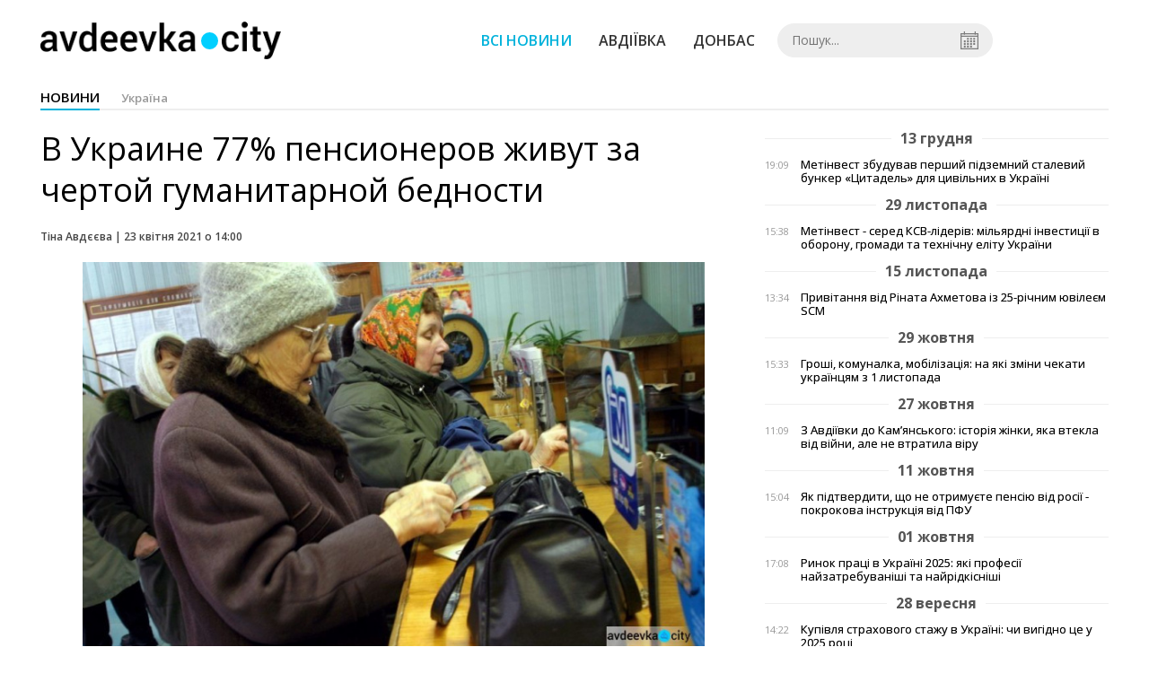

--- FILE ---
content_type: text/html; charset=UTF-8
request_url: https://avdeevka.city/news/view/v-ukraine-77-pensionerov-zhivut-za-chertoj-gumanitarnoj-bednosti
body_size: 5464
content:
<!DOCTYPE html>
<html lang="ru">
	<head>
		<meta charset="utf-8">
		<meta http-equiv="X-UA-Compatible" content="IE=edge">
		<meta name="viewport" content="width=device-width, initial-scale=1">
		<title>В Украине 77% пенсионеров живут за чертой гуманитарной бедности. Новини Авдіївки | AVDEEVKA.CITY</title>
		<meta name="description" content="" />
<meta name="keywords" content="авдеевка, донбасс, ато, донецкая, оос" />
<meta property="og:site_name" content="AVDEEVKA.CITY" />
<meta property="og:type" content="article" />
<meta name="robots" content="index, follow" />
<meta property="og:description" content="" />
<meta name="twitter:description" content="" />
<meta itemprop="description" content="" />
<meta property="og:title" content="В Украине 77% пенсионеров живут за чертой гуманитарной бедности" />
<meta name="twitter:title" content="В Украине 77% пенсионеров живут за чертой гуманитарной бедности" />
<meta itemprop="headline" content="В Украине 77% пенсионеров живут за чертой гуманитарной бедности" />
<meta property="og:image" content="https://avdeevka.city/uploads/news/1200x675/mihwdkozte6cwlfkyi0weskejiubrrln.jpg" />
<meta name="twitter:image:src" content="https://avdeevka.city/uploads/news/1200x675/mihwdkozte6cwlfkyi0weskejiubrrln.jpg" />
<meta itemprop="image" content="https://avdeevka.city/uploads/news/1200x675/mihwdkozte6cwlfkyi0weskejiubrrln.jpg" />
<meta property="og:url" content="https://avdeevka.city/news/view/v-ukraine-77-pensionerov-zhivut-za-chertoj-gumanitarnoj-bednosti" />
<link rel="canonical" href="https://avdeevka.city/news/view/v-ukraine-77-pensionerov-zhivut-za-chertoj-gumanitarnoj-bednosti" />
<script type="application/ld+json">[{"@context":"https:\/\/schema.org","@type":"BreadcrumbList","itemListElement":[{"@type":"ListItem","position":1,"name":"\u0413\u043e\u043b\u043e\u0432\u043d\u0430","item":"https:\/\/avdeevka.city\/"},{"@type":"ListItem","position":2,"name":"\u0423\u043a\u0440\u0430\u0457\u043d\u0430","item":"https:\/\/avdeevka.city\/news\/ukraina"},{"@type":"ListItem","position":3,"name":"\u0412 \u0423\u043a\u0440\u0430\u0438\u043d\u0435 77% \u043f\u0435\u043d\u0441\u0438\u043e\u043d\u0435\u0440\u043e\u0432 \u0436\u0438\u0432\u0443\u0442 \u0437\u0430 \u0447\u0435\u0440\u0442\u043e\u0439 \u0433\u0443\u043c\u0430\u043d\u0438\u0442\u0430\u0440\u043d\u043e\u0439 \u0431\u0435\u0434\u043d\u043e\u0441\u0442\u0438","item":"https:\/\/avdeevka.city\/news\/view\/v-ukraine-77-pensionerov-zhivut-za-chertoj-gumanitarnoj-bednosti"}]},{"@context":"https:\/\/schema.org","@type":"NewsArticle","headline":"\u0412 \u0423\u043a\u0440\u0430\u0438\u043d\u0435 77% \u043f\u0435\u043d\u0441\u0438\u043e\u043d\u0435\u0440\u043e\u0432 \u0436\u0438\u0432\u0443\u0442 \u0437\u0430 \u0447\u0435\u0440\u0442\u043e\u0439 \u0433\u0443\u043c\u0430\u043d\u0438\u0442\u0430\u0440\u043d\u043e\u0439 \u0431\u0435\u0434\u043d\u043e\u0441\u0442\u0438","name":"\u0412 \u0423\u043a\u0440\u0430\u0438\u043d\u0435 77% \u043f\u0435\u043d\u0441\u0438\u043e\u043d\u0435\u0440\u043e\u0432 \u0436\u0438\u0432\u0443\u0442 \u0437\u0430 \u0447\u0435\u0440\u0442\u043e\u0439 \u0433\u0443\u043c\u0430\u043d\u0438\u0442\u0430\u0440\u043d\u043e\u0439 \u0431\u0435\u0434\u043d\u043e\u0441\u0442\u0438","datePublished":"2021-04-23 14:00:00","dateModified":"2021-04-22 16:06:10","mainEntityOfPage":{"@type":"WebPage","@id":"https:\/\/avdeevka.city\/news\/view\/v-ukraine-77-pensionerov-zhivut-za-chertoj-gumanitarnoj-bednosti"},"image":{"@type":"ImageObject","url":"https:\/\/avdeevka.city\/uploads\/news\/1200x675\/mihwdkozte6cwlfkyi0weskejiubrrln.jpg"},"publisher":{"@type":"Organization","name":"AVDEEVKA.CITY","logo":{"@type":"ImageObject","url":"https:\/\/avdeevka.city\/i\/avdeevka.city.png"}}}]</script>
		<meta property="fb:app_id" content="783800568421482" />

		<link rel="prefetch" href="/i/logo_p1.png" />
		<link rel="prefetch" href="/i/logo_p2.png" />
		<link rel="prefetch" href="/i/theater.png" />
		<link rel="shortcut icon" href="/favicon.ico" type="image/x-icon"/>
		<link href='https://fonts.googleapis.com/css?family=Open+Sans:400,300,600,700&subset=latin,cyrillic-ext,cyrillic' rel='stylesheet' type='text/css'>
		<link href="/css/style.min.css" rel="stylesheet">
		<link href="/feed" rel="alternate" type="application/rss+xml" title="AVDEEVKA.CITY" />
			</head>
<body>

	<div id="fb-root"></div>
		<header>
		<div class="header--bottom">
		<div class="container">
				<div class="row">
					<div class="col-xs-12">
						<div class="mrpl-header">
							<div class="mrpl-header__logo">
								<a href="/" title="AVDEEVKA.CITY" class="header__logo">
									<span class="logo-part"><img src="/i/logo_p1.png"></span>
									<span class="logo-circle-wrapper"><img src="/i/theater.png?v=1" class="logo-circle"></span>
									<span class="logo-part"><img src="/i/logo_p2.png"></span>
								</a>
							</div>
							<nav class="navbar navbar-default navbar-menu mrpl-header__navbar">
								<div class="navbar-header">
									<button type="button" class="navbar-toggle collapsed" data-toggle="collapse" data-target="#header-menu" aria-expanded="false">
										<span class="sr-only">Toggle navigation</span>
										<span class="icon-bar"></span>
										<span class="icon-bar"></span>
										<span class="icon-bar"></span>
									</button>
								</div>
								<div class="collapse navbar-collapse mrpl-header__menu" id="header-menu">
									<ul class="nav navbar-nav main-menu">
										<li class="dropdown">
											<div class="mrpl_search topn-search-none">
												<div class="mrpl_search__block">
													<form method="get" action="/search" id="search-form" class="mrpl_search__form">
														<input type="text" name="search" value="" class="mrpl_search__input" placeholder="Пошук..." id="datetimepicker">
														<span class="mrpl_search__calendar" id="calendar"></span> 				
													</form>
												</div>
											</div>
										</li>
										<li class="dropdown" data-uri="/news">
											<a href="/news" title="Всі новини">Всі новини</a>
										</li>
										<li class="dropdown" data-uri="/news/avdeevka">
											<a href="/news/avdeevka" title="Авдіївка">Авдіївка</a>
										</li>
										<li class="dropdown" data-uri="/news/oblast">
											<a href="/news/oblast" title="Донбас">Донбас</a>
										</li>
										<!--<li class="dropdown" data-uri="/blogs">
											<a href="/blogs" title="Блоги">Блоги </a>
										</li>-->
										<!--<li class="dropdown" data-uri="/events">
											<a href="/events" title="Афіша">Афіша</a>
										</li>-->
										<!--<li class="dropdown" data-uri="/news/balagan">
											<a href="/news/balagan" title="Балаган">Балаган</a>
										</li>-->
									</ul>
								</div>
							</nav>
						</div>
					</div>
				</div>
				<div class="header__clear"></div>
			</div>
		</div>
	</header><div class="container">
	<div class="row">
		<div class="col-md-12">	
			<h2 class="heading heading--h4 heading-active heading--no-margin-top">
				<ul class="heading-categories">
					<li class="heading--active"><a href="/news" title="Перейти до розділу новини">новини</a></li>
					<li><a href="/news/ukraina" title="Перейти до розділу Україна">Україна</a></li>
				</ul>
			</h2>
		</div>	
	</div>
</div>
<div class="container">
	<div class="row">
		<div class="col-md-8">
			<div class="main-section">
				<article class="main-section-content news-view">
					<h1 class="title">В Украине 77% пенсионеров живут за чертой гуманитарной бедности</h1>
					<div class="statistics">
							<span>Тіна Авдєєва | </span>
						<span>23 квітня 2021 о 14:00</span>
						
					</div>
					<div class="main_image"><img src="/uploads/news/resize/w/750x750/mihwdkozte6cwlfkyi0weskejiubrrln.jpg" alt="В Украине 77% пенсионеров живут за чертой гуманитарной бедности"></div>
					<div class="original_date">2021-04-23 14:00:00</div>
					<div class="text">
						<section class="post-content js-mediator-article">
							<div class="fotorama" data-fit="contain" data-ratio="16/9" data-width="100%" data-allowfullscreen="false">
								<img src="/uploads/news/resize/w/750x750/5czzkefpgsqwwoi9.jpg" alt="В Украине 77% пенсионеров живут за чертой гуманитарной бедности" data-caption="">
							</div>
							<div style="margin: 0px; padding: 0px; border: 0px; outline: 0px; font-size: 14px; font-family: Arial; vertical-align: baseline; color: #333333; background-color: #ffffff; text-align: justify;">В Украине 77% пенсионеров живут за чертой гуманитарной бедности, сообщает avdeevka.city со ссылкой на  "<a href="https://www.rbc.ua/rus/news/ukraine-77-pensionerov-zhivut-chertoy-gumanitarnoy-1619074120.html" target="_blank" style="margin: 0px; padding: 0px; border: 0px; outline: 0px; font-weight: bold; font-style: inherit; font-family: inherit; vertical-align: baseline; color: #666666; position: relative;">РБК-Украина"</a>.</div> 
<div style="margin: 0px; padding: 0px; border: 0px; outline: 0px; font-size: 14px; font-family: Arial; vertical-align: baseline; color: #333333; background-color: #ffffff; text-align: justify;">По словам украинского омбудсмена Людмилы Денисовой, фактический прожиточный минимум в два раза больше, чем юридический. И поэтому граждане обращаются: как прожить на 2189 гривен, если фактически нужно хотя бы 4714 гривен."77% пенсионеров находятся за чертой гуманитарной бедности", - сообщила она. Суммы прожиточного минимума на 2021 год установлены законом №1082. Основным ориентиром является его размер, определенный для трудоспособных лиц. На 1 января 2021 года этот показатель составляет 2270 гривен. В первом полугодии 2020-го уровень бедности среди работающих украинцев превысил 42%.</div>
						</section>
					</div>
				</article>		
			</div>
			<div class="" style="background-color: #f3f3f3; padding: 30px; text-align: center; margin-bottom: 30px; font-weight: 700;">
				Підпишіться на наш канал <a href="https://t.me/avdeevkacity" target="_blank">Telegram</a> та отримуйте тільки найважливіші новини
			</div>
			<div class="tags">
					<a class="tags-link" href="/search?tag=Авдеевка" title="Дивитись все за тегом «Авдеевка»">Авдеевка</a>
					<a class="tags-link" href="/search?tag=Донбасс" title="Дивитись все за тегом «Донбасс»">Донбасс</a>
					<a class="tags-link" href="/search?tag=АТО" title="Дивитись все за тегом «АТО»">АТО</a>
					<a class="tags-link" href="/search?tag=донецкая" title="Дивитись все за тегом «донецкая»">донецкая</a>
					<a class="tags-link" href="/search?tag=ООС" title="Дивитись все за тегом «ООС»">ООС</a>
			</div>
			<div class="row social-share">
				<div class="col-md-12">
					<input type="image" src="/i/fb.png" class="share-btn share rounded" data-type="fb">
					<input type="image" src="/i/tw.png" class="share-btn share rounded" data-type="tw">
					<input type="image" src="/i/in.png" class="share-btn share rounded" data-type="in">
				</div>
				<div class="col-md-12">
					<h4 class="heading heading--h4" style="margin-top: 20px;">Коментарі</h4>
					<div class="col-md-12 col-sm-12 col-xs-12 comments">
						<div class="fb-comments" data-href="http://avdeevka.city/news/view/v-ukraine-77-pensionerov-zhivut-za-chertoj-gumanitarnoj-bednosti" data-numposts="5" data-width="100%"></div>
					</div>
				</div>
			</div>
		</div>
		<div class="col-sm-12 col-md-4">
				<div id="placeFeed" data-length="20">
				</div>
		</div>
	</div>
	<div id="placeRelated" data-category="3" data-uri="24534"></div>			
	<div id="placePhotoVideo"></div>		
</div>

<div class="mrpl_follow" style="display: none;">
	<div class="mrpl_follow_header">
		<img src="/i/facebook-logo.png">
	</div>
	<p> Нажмите «Нравится», чтобы быть с <strong>avdeevka.city</strong> на Facebook</p>
	<div class="mrpl_follow_cover">
		<div class="overlay"></div>
		<div class="avatar">
			<img src="/i/fb-avatar.png">
			<span>avdeevka.city</span>
		</div>
		<a href="#" onClick="showLike();" id="mrpl_like" class="prom-like like-1">Нравится Cтраница</a>
	</div>
	<div class="mrpl_follow_footer prom-close close-1" id="mrpl_close">Спасибо, я уже с вами.</div>
</div>
	<script>
	  window.fbAsyncInit = function() {
	    FB.init({
	      appId      : '388995884779823',
	      xfbml      : true,
	      autoLogAppEvents : true,
	      status      : true,
	      version    : 'v2.11'
	    });
	    FB.AppEvents.logPageView();

	      FB.Event.subscribe('edge.create', function(url) {
	          console.log(url);
	      });
	      FB.Event.subscribe('edge.remove', function(url) {
	        console.log(url);
	      });
	  };
	  function showLike(){
	    console.log('fire');
	    window.win = window.open('https://www.facebook.com/v2.12/plugins/error/confirm/page?iframe_referer=https%3A%2F%2Favdeevka.city%2F&kid_directed_site=false&secure=true&plugin=page&return_params=%7B%22adapt_container_width%22%3A%22true%22%2C%22app_id%22%3A%22113869198637480%22%2C%22channel%22%3A%22https%3A%2F%2Fstaticxx.facebook.com%2Fconnect%2Fxd_arbiter%2Fr%2FFdM1l_dpErI.js%3Fversion%3D42%23cb%3Df110757336c017%26domain%3Davdeevka.city%26origin%3Dhttps%253A%252F%252Favdeevka.city%252Ff1d24bc25018b2c%26relation%3Dparent.parent%22%2C%22container_width%22%3A%22734%22%2C%22hide_cover%22%3A%22false%22%2C%22href%22%3A%22https%3A%2F%2Fwww.facebook.com%2Favdeevkanews%2F%22%2C%22locale%22%3A%22ru_RU%22%2C%22sdk%22%3A%22joey%22%2C%22show_facepile%22%3A%22true%22%2C%22small_header%22%3A%22false%22%2C%22tabs%22%3A%22timeline%22%2C%22ret%22%3A%22sentry%22%2C%22act%22%3Anull%7D',"Ratting","status=0,width=500px,height=260px,");
	  }
	</script>

	  
		
<div class="modal fade" tabindex="-1" role="dialog" id="mrpl_follow_modal">
  <div class="modal-dialog" role="document">
    <div class="modal-content">
      <div class="mrpl_follow">
      	<div class="mrpl_follow_header">
      		<img src="/i/facebook-logo.png">
      	</div>
      	<p> Нажмите «Нравится», чтобы быть с <strong>avdeevka.city</strong> на Facebook</p>
      	<div class="mrpl_follow_cover">
      		<div class="overlay"></div>
      		<div class="avatar">
      			<img src="/i/fb-avatar.png">
      			<span>avdeevka.city</span>
      		</div>
      		<a href="#" onClick="showLike();" id="mrpl_like" class="prom-like like-2">Нравится Cтраница</a>
      	</div>
      	<div class="mrpl_follow_footer prom-close close-2" id="mrpl_close">Спасибо, я уже с вами.</div>
      </div>
    </div><!-- /.modal-content -->
  </div><!-- /.modal-dialog -->
</div><!-- /.modal -->




	  
		
	
	<div class="container-fluid footer">
		<div class="container">
			<div class="row top-footer">
				<div class="col-md-3"></div>
				<div class="col-md-3">
					<p class="footer-title">AVDEEVKA.CITY</p>
					<ul class="footer-list">
						<li><a href="/about">Про проєкт</a></li>
						<li><a href="/adverts">Реклама</a></li>
						<li><a href="/contacts">Контакти</a></li>
					</ul>
				</div>
				<div class="col-md-3">
					<p class="footer-title">Ми у соцмережах</p>
					<ul class="footer-list">
						<li><a href="https://www.facebook.com/avdeevkanews/" target="_blank" rel="nofollow"><i class="icon-fb"></i>Facebook</a></li>
						<li><a href="https://twitter.com/AVDEEVKACITY" target="_blank" rel="nofollow"><i class="icon-twitter"></i>Twitter</a></li>
						<li><a href="https://t.me/avdeevkacity" target="_blank" rel="nofollow"><i class="icon-telegram"></i>Telegram</a></li> 
						<li><a href="/feed"><i class="icon-rss"></i>RSS</a></li>
					</ul>
				</div>
				<div class="col-md-3"></div>
	  		</div>
			<div class="row bottom-footer">
			<div class="col-md-12">© 2026 All rights reserved </div>
			</div>
		</div>
	</div>

	<!-- script section -->
	<script src="//ajax.googleapis.com/ajax/libs/jquery/1.11.1/jquery.min.js"></script>
	<script>window.jQuery || document.write('<script src="/js/jquery.min.js"><\/script>')</script>
	<script src="/js/modal.js"></script>
	<script src="/js/avdeevka.min.js"></script>
	<script src="/js/share.js"></script><script src="/js/social_init.js"></script><script src="/js/polyfill.js"></script><script src="/js/oraclum.js"></script><script src="/js/avdeevka_follow.js"></script>	
	<script>
		(function(d, s, id) {
			var js, fjs = d.getElementsByTagName(s)[0];
			if (d.getElementById(id)) return;
			js = d.createElement(s); js.id = id;
			js.src = "//connect.facebook.net/ru_RU/sdk.js#xfbml=1&version=v2.6&appId=783800568421482";
			fjs.parentNode.insertBefore(js, fjs);
		}(document, 'script', 'facebook-jssdk'));
	</script>

	<script async src="https://pagead2.googlesyndication.com/pagead/js/adsbygoogle.js?client=ca-pub-5719744680709550" crossorigin="anonymous"></script>

<script defer src="https://static.cloudflareinsights.com/beacon.min.js/vcd15cbe7772f49c399c6a5babf22c1241717689176015" integrity="sha512-ZpsOmlRQV6y907TI0dKBHq9Md29nnaEIPlkf84rnaERnq6zvWvPUqr2ft8M1aS28oN72PdrCzSjY4U6VaAw1EQ==" data-cf-beacon='{"version":"2024.11.0","token":"74f385fe03da41d98fcfb7a5aecf2469","r":1,"server_timing":{"name":{"cfCacheStatus":true,"cfEdge":true,"cfExtPri":true,"cfL4":true,"cfOrigin":true,"cfSpeedBrain":true},"location_startswith":null}}' crossorigin="anonymous"></script>
</body>
</html>


--- FILE ---
content_type: text/html; charset=utf-8
request_url: https://www.google.com/recaptcha/api2/aframe
body_size: 267
content:
<!DOCTYPE HTML><html><head><meta http-equiv="content-type" content="text/html; charset=UTF-8"></head><body><script nonce="WMDHn3lHKySGePnaIgJH4A">/** Anti-fraud and anti-abuse applications only. See google.com/recaptcha */ try{var clients={'sodar':'https://pagead2.googlesyndication.com/pagead/sodar?'};window.addEventListener("message",function(a){try{if(a.source===window.parent){var b=JSON.parse(a.data);var c=clients[b['id']];if(c){var d=document.createElement('img');d.src=c+b['params']+'&rc='+(localStorage.getItem("rc::a")?sessionStorage.getItem("rc::b"):"");window.document.body.appendChild(d);sessionStorage.setItem("rc::e",parseInt(sessionStorage.getItem("rc::e")||0)+1);localStorage.setItem("rc::h",'1769348437231');}}}catch(b){}});window.parent.postMessage("_grecaptcha_ready", "*");}catch(b){}</script></body></html>

--- FILE ---
content_type: application/javascript
request_url: https://avdeevka.city/js/share.js
body_size: 1311
content:
//social share
Share = {
	/**
	 * Показать пользователю дилог шаринга в сооветствии с опциями
	 * Метод для использования в inline-js в ссылках
	 * При блокировке всплывающего окна подставит нужный адрес и ползволит браузеру перейти по нему
	 *
	 * @example <a href="" onclick="return share.go(this)">like+</a>
	 *
	 * @param Object _element - элемент DOM, для которого
	 * @param Object _options - опции, все необязательны
	 */
	go: function(_element, _options) {
		var
			self = Share,
			options = $.extend(
				{
					//type:       'vk',    // тип соцсети
					//url:        location.href,  // какую ссылку шарим
					//count_url:  location.href,  // для какой ссылки крутим счётчик
					//title:      document.title, // заголовок шаринга
					//image:      document.getElementById('news_image').src,             // картинка шаринга
					//text:       '',             // текст шаринга
				},
				$(_element).data(), // Если параметры заданы в data, то читаем их
				_options            // Параметры из вызова метода имеют наивысший приоритет
			);

		if (self.popup(link = self[options.type](options)) === null) {
			// Если не удалось открыть попап
			if ( $(_element).is('a') ) {
				// Если это <a>, то подставляем адрес и просим браузер продолжить переход по ссылке
				$(_element).prop('href', link);
				return true;
			}
			else {
				// Если это не <a>, то пытаемся перейти по адресу
				location.href = link;
				return false;
			}
		}
		else {
			// Попап успешно открыт, просим браузер не продолжать обработку
			return false;
		}
	},

	// ВКонтакте
	vk: function(_options) {
		var options = $.extend({
				url:    location.href,
				title:  document.title,
				image:  '',
				text:   '',
			}, _options);

		return 'http://vkontakte.ru/share.php?'
			+ 'url='          + encodeURIComponent(options.url)
			+ '&title='       + encodeURIComponent(options.title)
			+ '&description=' + encodeURIComponent(options.text)
			+ '&image='       + encodeURIComponent(options.image)
			+ '&noparse=true';
	},

	// Одноклассники
	ok: function(_options) {
		var options = $.extend({
				url:    location.href,
				text:   '',
			}, _options);

		return 'http://www.odnoklassniki.ru/dk?st.cmd=addShare&st.s=1'
			+ '&st.comments=' + encodeURIComponent(options.text)
			+ '&st._surl='    + encodeURIComponent(options.url);
	},

	// Facebook
	fb: function(_options) {
		options = $.extend({
				url:    location.href,
				title:  document.title,
				//image:  document.getElementById('news_image').src,
				text:   '',
			}, _options);

		return 'http://www.facebook.com/sharer.php?'
			+ 'u='       + encodeURIComponent(options.url)
			+ '&s=100'
			+ '&p[title]='     + encodeURIComponent(options.title)
			+ '&p[summary]='   + encodeURIComponent(options.text)
			+ '&p[url]='       + encodeURIComponent(options.url)
			+ '&p[images][0]=' + encodeURIComponent(options.image);
	},

	// Твиттер
	tw: function(_options) {
		var options = $.extend({
				url:        location.href,
				count_url:  location.href,
				title:      document.title,
			}, _options);

		return 'http://twitter.com/share?'
			+ 'text='      + encodeURIComponent(options.title)
			+ '&url='      + encodeURIComponent(options.url)
			+ '&counturl=' + encodeURIComponent(options.count_url);
	},

	// LinkedIn
	in: function(_options) {
		var options = $.extend({
				url:        location.href,
				title:      document.title,
			}, _options);

		return 'https://www.linkedin.com/shareArticle?mini=true'
			+ '&title='      + encodeURIComponent(options.title)
			+ '&url='      + encodeURIComponent(options.url);
	},

	// Pinterest
	pi: function(_options) {
		var options = $.extend({
			url:        location.href,
			title:      document.title
		}, _options);

		return 'https://pinterest.com/pin/create/button/?'
			+ '&description='      + encodeURIComponent(options.title)
			+ '&url='      + encodeURIComponent(options.url)
			+ '&media='   + encodeURIComponent(options.image);
	},

	//https://pinterest.com/pin/create/button/?url=src&media=image&description=descr

	// Google +
	gp: function(_options) {
		var options = $.extend({
				url:    location.href,
				title:  document.title,
				image:  '',
				text:   '',
			}, _options);

		return 'https://plus.google.com/share?'
			+ 'url='          + encodeURIComponent(options.url)
			+ '&title='       + encodeURIComponent(options.title)
			+ '&description=' + encodeURIComponent(options.text)
			+ '&imageurl='    + encodeURIComponent(options.image);
	},

	// Открыть окно шаринга
	popup: function(url) {
		return window.open(url,'','toolbar=0,status=0,scrollbars=1,width=626,height=436');
	}
}